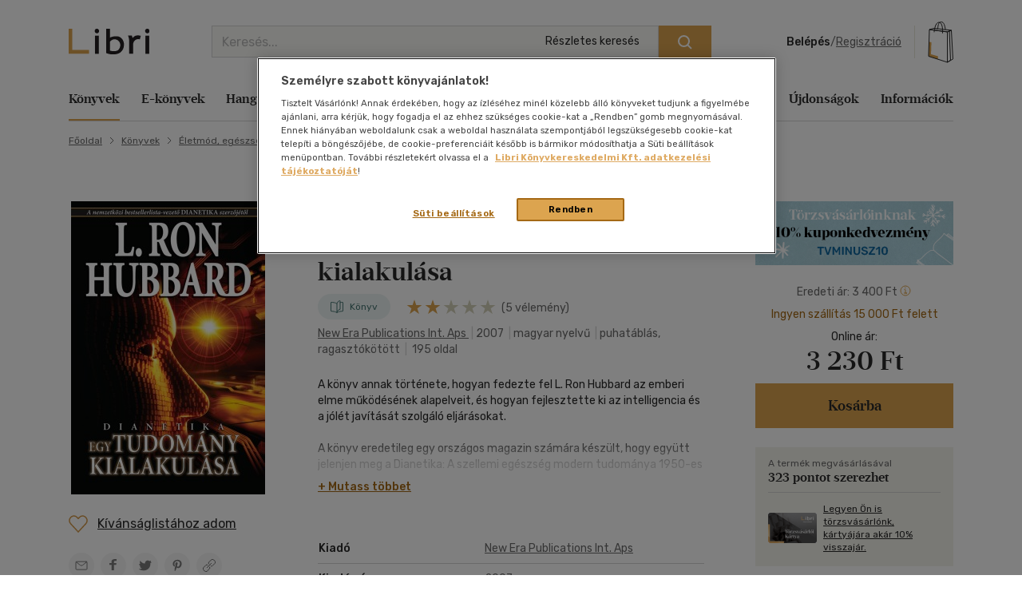

--- FILE ---
content_type: text/html; charset=utf-8
request_url: https://www.google.com/recaptcha/api2/anchor?ar=1&k=6LfyzAsTAAAAACm-GdPje1wyyZ2SGTVW1i9WIcZF&co=aHR0cHM6Ly93d3cubGlicmkuaHU6NDQz&hl=hu&v=N67nZn4AqZkNcbeMu4prBgzg&size=normal&anchor-ms=20000&execute-ms=30000&cb=k7hhy8v36fht
body_size: 49267
content:
<!DOCTYPE HTML><html dir="ltr" lang="hu"><head><meta http-equiv="Content-Type" content="text/html; charset=UTF-8">
<meta http-equiv="X-UA-Compatible" content="IE=edge">
<title>reCAPTCHA</title>
<style type="text/css">
/* cyrillic-ext */
@font-face {
  font-family: 'Roboto';
  font-style: normal;
  font-weight: 400;
  font-stretch: 100%;
  src: url(//fonts.gstatic.com/s/roboto/v48/KFO7CnqEu92Fr1ME7kSn66aGLdTylUAMa3GUBHMdazTgWw.woff2) format('woff2');
  unicode-range: U+0460-052F, U+1C80-1C8A, U+20B4, U+2DE0-2DFF, U+A640-A69F, U+FE2E-FE2F;
}
/* cyrillic */
@font-face {
  font-family: 'Roboto';
  font-style: normal;
  font-weight: 400;
  font-stretch: 100%;
  src: url(//fonts.gstatic.com/s/roboto/v48/KFO7CnqEu92Fr1ME7kSn66aGLdTylUAMa3iUBHMdazTgWw.woff2) format('woff2');
  unicode-range: U+0301, U+0400-045F, U+0490-0491, U+04B0-04B1, U+2116;
}
/* greek-ext */
@font-face {
  font-family: 'Roboto';
  font-style: normal;
  font-weight: 400;
  font-stretch: 100%;
  src: url(//fonts.gstatic.com/s/roboto/v48/KFO7CnqEu92Fr1ME7kSn66aGLdTylUAMa3CUBHMdazTgWw.woff2) format('woff2');
  unicode-range: U+1F00-1FFF;
}
/* greek */
@font-face {
  font-family: 'Roboto';
  font-style: normal;
  font-weight: 400;
  font-stretch: 100%;
  src: url(//fonts.gstatic.com/s/roboto/v48/KFO7CnqEu92Fr1ME7kSn66aGLdTylUAMa3-UBHMdazTgWw.woff2) format('woff2');
  unicode-range: U+0370-0377, U+037A-037F, U+0384-038A, U+038C, U+038E-03A1, U+03A3-03FF;
}
/* math */
@font-face {
  font-family: 'Roboto';
  font-style: normal;
  font-weight: 400;
  font-stretch: 100%;
  src: url(//fonts.gstatic.com/s/roboto/v48/KFO7CnqEu92Fr1ME7kSn66aGLdTylUAMawCUBHMdazTgWw.woff2) format('woff2');
  unicode-range: U+0302-0303, U+0305, U+0307-0308, U+0310, U+0312, U+0315, U+031A, U+0326-0327, U+032C, U+032F-0330, U+0332-0333, U+0338, U+033A, U+0346, U+034D, U+0391-03A1, U+03A3-03A9, U+03B1-03C9, U+03D1, U+03D5-03D6, U+03F0-03F1, U+03F4-03F5, U+2016-2017, U+2034-2038, U+203C, U+2040, U+2043, U+2047, U+2050, U+2057, U+205F, U+2070-2071, U+2074-208E, U+2090-209C, U+20D0-20DC, U+20E1, U+20E5-20EF, U+2100-2112, U+2114-2115, U+2117-2121, U+2123-214F, U+2190, U+2192, U+2194-21AE, U+21B0-21E5, U+21F1-21F2, U+21F4-2211, U+2213-2214, U+2216-22FF, U+2308-230B, U+2310, U+2319, U+231C-2321, U+2336-237A, U+237C, U+2395, U+239B-23B7, U+23D0, U+23DC-23E1, U+2474-2475, U+25AF, U+25B3, U+25B7, U+25BD, U+25C1, U+25CA, U+25CC, U+25FB, U+266D-266F, U+27C0-27FF, U+2900-2AFF, U+2B0E-2B11, U+2B30-2B4C, U+2BFE, U+3030, U+FF5B, U+FF5D, U+1D400-1D7FF, U+1EE00-1EEFF;
}
/* symbols */
@font-face {
  font-family: 'Roboto';
  font-style: normal;
  font-weight: 400;
  font-stretch: 100%;
  src: url(//fonts.gstatic.com/s/roboto/v48/KFO7CnqEu92Fr1ME7kSn66aGLdTylUAMaxKUBHMdazTgWw.woff2) format('woff2');
  unicode-range: U+0001-000C, U+000E-001F, U+007F-009F, U+20DD-20E0, U+20E2-20E4, U+2150-218F, U+2190, U+2192, U+2194-2199, U+21AF, U+21E6-21F0, U+21F3, U+2218-2219, U+2299, U+22C4-22C6, U+2300-243F, U+2440-244A, U+2460-24FF, U+25A0-27BF, U+2800-28FF, U+2921-2922, U+2981, U+29BF, U+29EB, U+2B00-2BFF, U+4DC0-4DFF, U+FFF9-FFFB, U+10140-1018E, U+10190-1019C, U+101A0, U+101D0-101FD, U+102E0-102FB, U+10E60-10E7E, U+1D2C0-1D2D3, U+1D2E0-1D37F, U+1F000-1F0FF, U+1F100-1F1AD, U+1F1E6-1F1FF, U+1F30D-1F30F, U+1F315, U+1F31C, U+1F31E, U+1F320-1F32C, U+1F336, U+1F378, U+1F37D, U+1F382, U+1F393-1F39F, U+1F3A7-1F3A8, U+1F3AC-1F3AF, U+1F3C2, U+1F3C4-1F3C6, U+1F3CA-1F3CE, U+1F3D4-1F3E0, U+1F3ED, U+1F3F1-1F3F3, U+1F3F5-1F3F7, U+1F408, U+1F415, U+1F41F, U+1F426, U+1F43F, U+1F441-1F442, U+1F444, U+1F446-1F449, U+1F44C-1F44E, U+1F453, U+1F46A, U+1F47D, U+1F4A3, U+1F4B0, U+1F4B3, U+1F4B9, U+1F4BB, U+1F4BF, U+1F4C8-1F4CB, U+1F4D6, U+1F4DA, U+1F4DF, U+1F4E3-1F4E6, U+1F4EA-1F4ED, U+1F4F7, U+1F4F9-1F4FB, U+1F4FD-1F4FE, U+1F503, U+1F507-1F50B, U+1F50D, U+1F512-1F513, U+1F53E-1F54A, U+1F54F-1F5FA, U+1F610, U+1F650-1F67F, U+1F687, U+1F68D, U+1F691, U+1F694, U+1F698, U+1F6AD, U+1F6B2, U+1F6B9-1F6BA, U+1F6BC, U+1F6C6-1F6CF, U+1F6D3-1F6D7, U+1F6E0-1F6EA, U+1F6F0-1F6F3, U+1F6F7-1F6FC, U+1F700-1F7FF, U+1F800-1F80B, U+1F810-1F847, U+1F850-1F859, U+1F860-1F887, U+1F890-1F8AD, U+1F8B0-1F8BB, U+1F8C0-1F8C1, U+1F900-1F90B, U+1F93B, U+1F946, U+1F984, U+1F996, U+1F9E9, U+1FA00-1FA6F, U+1FA70-1FA7C, U+1FA80-1FA89, U+1FA8F-1FAC6, U+1FACE-1FADC, U+1FADF-1FAE9, U+1FAF0-1FAF8, U+1FB00-1FBFF;
}
/* vietnamese */
@font-face {
  font-family: 'Roboto';
  font-style: normal;
  font-weight: 400;
  font-stretch: 100%;
  src: url(//fonts.gstatic.com/s/roboto/v48/KFO7CnqEu92Fr1ME7kSn66aGLdTylUAMa3OUBHMdazTgWw.woff2) format('woff2');
  unicode-range: U+0102-0103, U+0110-0111, U+0128-0129, U+0168-0169, U+01A0-01A1, U+01AF-01B0, U+0300-0301, U+0303-0304, U+0308-0309, U+0323, U+0329, U+1EA0-1EF9, U+20AB;
}
/* latin-ext */
@font-face {
  font-family: 'Roboto';
  font-style: normal;
  font-weight: 400;
  font-stretch: 100%;
  src: url(//fonts.gstatic.com/s/roboto/v48/KFO7CnqEu92Fr1ME7kSn66aGLdTylUAMa3KUBHMdazTgWw.woff2) format('woff2');
  unicode-range: U+0100-02BA, U+02BD-02C5, U+02C7-02CC, U+02CE-02D7, U+02DD-02FF, U+0304, U+0308, U+0329, U+1D00-1DBF, U+1E00-1E9F, U+1EF2-1EFF, U+2020, U+20A0-20AB, U+20AD-20C0, U+2113, U+2C60-2C7F, U+A720-A7FF;
}
/* latin */
@font-face {
  font-family: 'Roboto';
  font-style: normal;
  font-weight: 400;
  font-stretch: 100%;
  src: url(//fonts.gstatic.com/s/roboto/v48/KFO7CnqEu92Fr1ME7kSn66aGLdTylUAMa3yUBHMdazQ.woff2) format('woff2');
  unicode-range: U+0000-00FF, U+0131, U+0152-0153, U+02BB-02BC, U+02C6, U+02DA, U+02DC, U+0304, U+0308, U+0329, U+2000-206F, U+20AC, U+2122, U+2191, U+2193, U+2212, U+2215, U+FEFF, U+FFFD;
}
/* cyrillic-ext */
@font-face {
  font-family: 'Roboto';
  font-style: normal;
  font-weight: 500;
  font-stretch: 100%;
  src: url(//fonts.gstatic.com/s/roboto/v48/KFO7CnqEu92Fr1ME7kSn66aGLdTylUAMa3GUBHMdazTgWw.woff2) format('woff2');
  unicode-range: U+0460-052F, U+1C80-1C8A, U+20B4, U+2DE0-2DFF, U+A640-A69F, U+FE2E-FE2F;
}
/* cyrillic */
@font-face {
  font-family: 'Roboto';
  font-style: normal;
  font-weight: 500;
  font-stretch: 100%;
  src: url(//fonts.gstatic.com/s/roboto/v48/KFO7CnqEu92Fr1ME7kSn66aGLdTylUAMa3iUBHMdazTgWw.woff2) format('woff2');
  unicode-range: U+0301, U+0400-045F, U+0490-0491, U+04B0-04B1, U+2116;
}
/* greek-ext */
@font-face {
  font-family: 'Roboto';
  font-style: normal;
  font-weight: 500;
  font-stretch: 100%;
  src: url(//fonts.gstatic.com/s/roboto/v48/KFO7CnqEu92Fr1ME7kSn66aGLdTylUAMa3CUBHMdazTgWw.woff2) format('woff2');
  unicode-range: U+1F00-1FFF;
}
/* greek */
@font-face {
  font-family: 'Roboto';
  font-style: normal;
  font-weight: 500;
  font-stretch: 100%;
  src: url(//fonts.gstatic.com/s/roboto/v48/KFO7CnqEu92Fr1ME7kSn66aGLdTylUAMa3-UBHMdazTgWw.woff2) format('woff2');
  unicode-range: U+0370-0377, U+037A-037F, U+0384-038A, U+038C, U+038E-03A1, U+03A3-03FF;
}
/* math */
@font-face {
  font-family: 'Roboto';
  font-style: normal;
  font-weight: 500;
  font-stretch: 100%;
  src: url(//fonts.gstatic.com/s/roboto/v48/KFO7CnqEu92Fr1ME7kSn66aGLdTylUAMawCUBHMdazTgWw.woff2) format('woff2');
  unicode-range: U+0302-0303, U+0305, U+0307-0308, U+0310, U+0312, U+0315, U+031A, U+0326-0327, U+032C, U+032F-0330, U+0332-0333, U+0338, U+033A, U+0346, U+034D, U+0391-03A1, U+03A3-03A9, U+03B1-03C9, U+03D1, U+03D5-03D6, U+03F0-03F1, U+03F4-03F5, U+2016-2017, U+2034-2038, U+203C, U+2040, U+2043, U+2047, U+2050, U+2057, U+205F, U+2070-2071, U+2074-208E, U+2090-209C, U+20D0-20DC, U+20E1, U+20E5-20EF, U+2100-2112, U+2114-2115, U+2117-2121, U+2123-214F, U+2190, U+2192, U+2194-21AE, U+21B0-21E5, U+21F1-21F2, U+21F4-2211, U+2213-2214, U+2216-22FF, U+2308-230B, U+2310, U+2319, U+231C-2321, U+2336-237A, U+237C, U+2395, U+239B-23B7, U+23D0, U+23DC-23E1, U+2474-2475, U+25AF, U+25B3, U+25B7, U+25BD, U+25C1, U+25CA, U+25CC, U+25FB, U+266D-266F, U+27C0-27FF, U+2900-2AFF, U+2B0E-2B11, U+2B30-2B4C, U+2BFE, U+3030, U+FF5B, U+FF5D, U+1D400-1D7FF, U+1EE00-1EEFF;
}
/* symbols */
@font-face {
  font-family: 'Roboto';
  font-style: normal;
  font-weight: 500;
  font-stretch: 100%;
  src: url(//fonts.gstatic.com/s/roboto/v48/KFO7CnqEu92Fr1ME7kSn66aGLdTylUAMaxKUBHMdazTgWw.woff2) format('woff2');
  unicode-range: U+0001-000C, U+000E-001F, U+007F-009F, U+20DD-20E0, U+20E2-20E4, U+2150-218F, U+2190, U+2192, U+2194-2199, U+21AF, U+21E6-21F0, U+21F3, U+2218-2219, U+2299, U+22C4-22C6, U+2300-243F, U+2440-244A, U+2460-24FF, U+25A0-27BF, U+2800-28FF, U+2921-2922, U+2981, U+29BF, U+29EB, U+2B00-2BFF, U+4DC0-4DFF, U+FFF9-FFFB, U+10140-1018E, U+10190-1019C, U+101A0, U+101D0-101FD, U+102E0-102FB, U+10E60-10E7E, U+1D2C0-1D2D3, U+1D2E0-1D37F, U+1F000-1F0FF, U+1F100-1F1AD, U+1F1E6-1F1FF, U+1F30D-1F30F, U+1F315, U+1F31C, U+1F31E, U+1F320-1F32C, U+1F336, U+1F378, U+1F37D, U+1F382, U+1F393-1F39F, U+1F3A7-1F3A8, U+1F3AC-1F3AF, U+1F3C2, U+1F3C4-1F3C6, U+1F3CA-1F3CE, U+1F3D4-1F3E0, U+1F3ED, U+1F3F1-1F3F3, U+1F3F5-1F3F7, U+1F408, U+1F415, U+1F41F, U+1F426, U+1F43F, U+1F441-1F442, U+1F444, U+1F446-1F449, U+1F44C-1F44E, U+1F453, U+1F46A, U+1F47D, U+1F4A3, U+1F4B0, U+1F4B3, U+1F4B9, U+1F4BB, U+1F4BF, U+1F4C8-1F4CB, U+1F4D6, U+1F4DA, U+1F4DF, U+1F4E3-1F4E6, U+1F4EA-1F4ED, U+1F4F7, U+1F4F9-1F4FB, U+1F4FD-1F4FE, U+1F503, U+1F507-1F50B, U+1F50D, U+1F512-1F513, U+1F53E-1F54A, U+1F54F-1F5FA, U+1F610, U+1F650-1F67F, U+1F687, U+1F68D, U+1F691, U+1F694, U+1F698, U+1F6AD, U+1F6B2, U+1F6B9-1F6BA, U+1F6BC, U+1F6C6-1F6CF, U+1F6D3-1F6D7, U+1F6E0-1F6EA, U+1F6F0-1F6F3, U+1F6F7-1F6FC, U+1F700-1F7FF, U+1F800-1F80B, U+1F810-1F847, U+1F850-1F859, U+1F860-1F887, U+1F890-1F8AD, U+1F8B0-1F8BB, U+1F8C0-1F8C1, U+1F900-1F90B, U+1F93B, U+1F946, U+1F984, U+1F996, U+1F9E9, U+1FA00-1FA6F, U+1FA70-1FA7C, U+1FA80-1FA89, U+1FA8F-1FAC6, U+1FACE-1FADC, U+1FADF-1FAE9, U+1FAF0-1FAF8, U+1FB00-1FBFF;
}
/* vietnamese */
@font-face {
  font-family: 'Roboto';
  font-style: normal;
  font-weight: 500;
  font-stretch: 100%;
  src: url(//fonts.gstatic.com/s/roboto/v48/KFO7CnqEu92Fr1ME7kSn66aGLdTylUAMa3OUBHMdazTgWw.woff2) format('woff2');
  unicode-range: U+0102-0103, U+0110-0111, U+0128-0129, U+0168-0169, U+01A0-01A1, U+01AF-01B0, U+0300-0301, U+0303-0304, U+0308-0309, U+0323, U+0329, U+1EA0-1EF9, U+20AB;
}
/* latin-ext */
@font-face {
  font-family: 'Roboto';
  font-style: normal;
  font-weight: 500;
  font-stretch: 100%;
  src: url(//fonts.gstatic.com/s/roboto/v48/KFO7CnqEu92Fr1ME7kSn66aGLdTylUAMa3KUBHMdazTgWw.woff2) format('woff2');
  unicode-range: U+0100-02BA, U+02BD-02C5, U+02C7-02CC, U+02CE-02D7, U+02DD-02FF, U+0304, U+0308, U+0329, U+1D00-1DBF, U+1E00-1E9F, U+1EF2-1EFF, U+2020, U+20A0-20AB, U+20AD-20C0, U+2113, U+2C60-2C7F, U+A720-A7FF;
}
/* latin */
@font-face {
  font-family: 'Roboto';
  font-style: normal;
  font-weight: 500;
  font-stretch: 100%;
  src: url(//fonts.gstatic.com/s/roboto/v48/KFO7CnqEu92Fr1ME7kSn66aGLdTylUAMa3yUBHMdazQ.woff2) format('woff2');
  unicode-range: U+0000-00FF, U+0131, U+0152-0153, U+02BB-02BC, U+02C6, U+02DA, U+02DC, U+0304, U+0308, U+0329, U+2000-206F, U+20AC, U+2122, U+2191, U+2193, U+2212, U+2215, U+FEFF, U+FFFD;
}
/* cyrillic-ext */
@font-face {
  font-family: 'Roboto';
  font-style: normal;
  font-weight: 900;
  font-stretch: 100%;
  src: url(//fonts.gstatic.com/s/roboto/v48/KFO7CnqEu92Fr1ME7kSn66aGLdTylUAMa3GUBHMdazTgWw.woff2) format('woff2');
  unicode-range: U+0460-052F, U+1C80-1C8A, U+20B4, U+2DE0-2DFF, U+A640-A69F, U+FE2E-FE2F;
}
/* cyrillic */
@font-face {
  font-family: 'Roboto';
  font-style: normal;
  font-weight: 900;
  font-stretch: 100%;
  src: url(//fonts.gstatic.com/s/roboto/v48/KFO7CnqEu92Fr1ME7kSn66aGLdTylUAMa3iUBHMdazTgWw.woff2) format('woff2');
  unicode-range: U+0301, U+0400-045F, U+0490-0491, U+04B0-04B1, U+2116;
}
/* greek-ext */
@font-face {
  font-family: 'Roboto';
  font-style: normal;
  font-weight: 900;
  font-stretch: 100%;
  src: url(//fonts.gstatic.com/s/roboto/v48/KFO7CnqEu92Fr1ME7kSn66aGLdTylUAMa3CUBHMdazTgWw.woff2) format('woff2');
  unicode-range: U+1F00-1FFF;
}
/* greek */
@font-face {
  font-family: 'Roboto';
  font-style: normal;
  font-weight: 900;
  font-stretch: 100%;
  src: url(//fonts.gstatic.com/s/roboto/v48/KFO7CnqEu92Fr1ME7kSn66aGLdTylUAMa3-UBHMdazTgWw.woff2) format('woff2');
  unicode-range: U+0370-0377, U+037A-037F, U+0384-038A, U+038C, U+038E-03A1, U+03A3-03FF;
}
/* math */
@font-face {
  font-family: 'Roboto';
  font-style: normal;
  font-weight: 900;
  font-stretch: 100%;
  src: url(//fonts.gstatic.com/s/roboto/v48/KFO7CnqEu92Fr1ME7kSn66aGLdTylUAMawCUBHMdazTgWw.woff2) format('woff2');
  unicode-range: U+0302-0303, U+0305, U+0307-0308, U+0310, U+0312, U+0315, U+031A, U+0326-0327, U+032C, U+032F-0330, U+0332-0333, U+0338, U+033A, U+0346, U+034D, U+0391-03A1, U+03A3-03A9, U+03B1-03C9, U+03D1, U+03D5-03D6, U+03F0-03F1, U+03F4-03F5, U+2016-2017, U+2034-2038, U+203C, U+2040, U+2043, U+2047, U+2050, U+2057, U+205F, U+2070-2071, U+2074-208E, U+2090-209C, U+20D0-20DC, U+20E1, U+20E5-20EF, U+2100-2112, U+2114-2115, U+2117-2121, U+2123-214F, U+2190, U+2192, U+2194-21AE, U+21B0-21E5, U+21F1-21F2, U+21F4-2211, U+2213-2214, U+2216-22FF, U+2308-230B, U+2310, U+2319, U+231C-2321, U+2336-237A, U+237C, U+2395, U+239B-23B7, U+23D0, U+23DC-23E1, U+2474-2475, U+25AF, U+25B3, U+25B7, U+25BD, U+25C1, U+25CA, U+25CC, U+25FB, U+266D-266F, U+27C0-27FF, U+2900-2AFF, U+2B0E-2B11, U+2B30-2B4C, U+2BFE, U+3030, U+FF5B, U+FF5D, U+1D400-1D7FF, U+1EE00-1EEFF;
}
/* symbols */
@font-face {
  font-family: 'Roboto';
  font-style: normal;
  font-weight: 900;
  font-stretch: 100%;
  src: url(//fonts.gstatic.com/s/roboto/v48/KFO7CnqEu92Fr1ME7kSn66aGLdTylUAMaxKUBHMdazTgWw.woff2) format('woff2');
  unicode-range: U+0001-000C, U+000E-001F, U+007F-009F, U+20DD-20E0, U+20E2-20E4, U+2150-218F, U+2190, U+2192, U+2194-2199, U+21AF, U+21E6-21F0, U+21F3, U+2218-2219, U+2299, U+22C4-22C6, U+2300-243F, U+2440-244A, U+2460-24FF, U+25A0-27BF, U+2800-28FF, U+2921-2922, U+2981, U+29BF, U+29EB, U+2B00-2BFF, U+4DC0-4DFF, U+FFF9-FFFB, U+10140-1018E, U+10190-1019C, U+101A0, U+101D0-101FD, U+102E0-102FB, U+10E60-10E7E, U+1D2C0-1D2D3, U+1D2E0-1D37F, U+1F000-1F0FF, U+1F100-1F1AD, U+1F1E6-1F1FF, U+1F30D-1F30F, U+1F315, U+1F31C, U+1F31E, U+1F320-1F32C, U+1F336, U+1F378, U+1F37D, U+1F382, U+1F393-1F39F, U+1F3A7-1F3A8, U+1F3AC-1F3AF, U+1F3C2, U+1F3C4-1F3C6, U+1F3CA-1F3CE, U+1F3D4-1F3E0, U+1F3ED, U+1F3F1-1F3F3, U+1F3F5-1F3F7, U+1F408, U+1F415, U+1F41F, U+1F426, U+1F43F, U+1F441-1F442, U+1F444, U+1F446-1F449, U+1F44C-1F44E, U+1F453, U+1F46A, U+1F47D, U+1F4A3, U+1F4B0, U+1F4B3, U+1F4B9, U+1F4BB, U+1F4BF, U+1F4C8-1F4CB, U+1F4D6, U+1F4DA, U+1F4DF, U+1F4E3-1F4E6, U+1F4EA-1F4ED, U+1F4F7, U+1F4F9-1F4FB, U+1F4FD-1F4FE, U+1F503, U+1F507-1F50B, U+1F50D, U+1F512-1F513, U+1F53E-1F54A, U+1F54F-1F5FA, U+1F610, U+1F650-1F67F, U+1F687, U+1F68D, U+1F691, U+1F694, U+1F698, U+1F6AD, U+1F6B2, U+1F6B9-1F6BA, U+1F6BC, U+1F6C6-1F6CF, U+1F6D3-1F6D7, U+1F6E0-1F6EA, U+1F6F0-1F6F3, U+1F6F7-1F6FC, U+1F700-1F7FF, U+1F800-1F80B, U+1F810-1F847, U+1F850-1F859, U+1F860-1F887, U+1F890-1F8AD, U+1F8B0-1F8BB, U+1F8C0-1F8C1, U+1F900-1F90B, U+1F93B, U+1F946, U+1F984, U+1F996, U+1F9E9, U+1FA00-1FA6F, U+1FA70-1FA7C, U+1FA80-1FA89, U+1FA8F-1FAC6, U+1FACE-1FADC, U+1FADF-1FAE9, U+1FAF0-1FAF8, U+1FB00-1FBFF;
}
/* vietnamese */
@font-face {
  font-family: 'Roboto';
  font-style: normal;
  font-weight: 900;
  font-stretch: 100%;
  src: url(//fonts.gstatic.com/s/roboto/v48/KFO7CnqEu92Fr1ME7kSn66aGLdTylUAMa3OUBHMdazTgWw.woff2) format('woff2');
  unicode-range: U+0102-0103, U+0110-0111, U+0128-0129, U+0168-0169, U+01A0-01A1, U+01AF-01B0, U+0300-0301, U+0303-0304, U+0308-0309, U+0323, U+0329, U+1EA0-1EF9, U+20AB;
}
/* latin-ext */
@font-face {
  font-family: 'Roboto';
  font-style: normal;
  font-weight: 900;
  font-stretch: 100%;
  src: url(//fonts.gstatic.com/s/roboto/v48/KFO7CnqEu92Fr1ME7kSn66aGLdTylUAMa3KUBHMdazTgWw.woff2) format('woff2');
  unicode-range: U+0100-02BA, U+02BD-02C5, U+02C7-02CC, U+02CE-02D7, U+02DD-02FF, U+0304, U+0308, U+0329, U+1D00-1DBF, U+1E00-1E9F, U+1EF2-1EFF, U+2020, U+20A0-20AB, U+20AD-20C0, U+2113, U+2C60-2C7F, U+A720-A7FF;
}
/* latin */
@font-face {
  font-family: 'Roboto';
  font-style: normal;
  font-weight: 900;
  font-stretch: 100%;
  src: url(//fonts.gstatic.com/s/roboto/v48/KFO7CnqEu92Fr1ME7kSn66aGLdTylUAMa3yUBHMdazQ.woff2) format('woff2');
  unicode-range: U+0000-00FF, U+0131, U+0152-0153, U+02BB-02BC, U+02C6, U+02DA, U+02DC, U+0304, U+0308, U+0329, U+2000-206F, U+20AC, U+2122, U+2191, U+2193, U+2212, U+2215, U+FEFF, U+FFFD;
}

</style>
<link rel="stylesheet" type="text/css" href="https://www.gstatic.com/recaptcha/releases/N67nZn4AqZkNcbeMu4prBgzg/styles__ltr.css">
<script nonce="_hwnEqh2Wl4RxsIKYNcUQA" type="text/javascript">window['__recaptcha_api'] = 'https://www.google.com/recaptcha/api2/';</script>
<script type="text/javascript" src="https://www.gstatic.com/recaptcha/releases/N67nZn4AqZkNcbeMu4prBgzg/recaptcha__hu.js" nonce="_hwnEqh2Wl4RxsIKYNcUQA">
      
    </script></head>
<body><div id="rc-anchor-alert" class="rc-anchor-alert"></div>
<input type="hidden" id="recaptcha-token" value="[base64]">
<script type="text/javascript" nonce="_hwnEqh2Wl4RxsIKYNcUQA">
      recaptcha.anchor.Main.init("[\x22ainput\x22,[\x22bgdata\x22,\x22\x22,\[base64]/[base64]/[base64]/[base64]/[base64]/UltsKytdPUU6KEU8MjA0OD9SW2wrK109RT4+NnwxOTI6KChFJjY0NTEyKT09NTUyOTYmJk0rMTxjLmxlbmd0aCYmKGMuY2hhckNvZGVBdChNKzEpJjY0NTEyKT09NTYzMjA/[base64]/[base64]/[base64]/[base64]/[base64]/[base64]/[base64]\x22,\[base64]\\u003d\\u003d\x22,\x22N8KLwr0kw7Uowpk5BsKVcjkVwpvDmMKxw6XCkFHDvMKLwoI6w5gPWX0Kwqo/[base64]/Cs8O1AcKSRcKWw6wBQ8Ohw4XDt8O0w49CcsKfw6zDnxhoTsKXwqDCmmPCisKQWUxeZ8OREsKUw4t7PcKJwpojZ0Aiw7scwoc7w4/CryzDrMKXOnc4woU/[base64]/KMKrw6w+w7Vxw4TCpsKQHlgZE2lHDcKWVsOlNsO2R8OEUi1vNxV0woklB8KabcK5fcOgwpvDk8OQw6EkwoLCvggyw4wMw4XCncKjTMKXHGIGwpjCtTooZUFyWhIww7pAdMOnw6zDiSfDlF3CgF8oCcO/O8KBw6rDksKpViPDpcKKUkrDqcOPFMO0ND4/B8OAwpDDosKOwrrCvnDDj8OtDcKHw5jDoMKpb8KxIcK2w6VzE3MWw63CsEHCq8OhU1bDnWnCj349w7TDqi1BBMK/wozCo2/CiQ5rw7oRwrPCh3TCkwLDhVLDvMKOBsO/w6VRfsOcKUjDtMOlw7/[base64]/[base64]/w53DlsKVFcKJwrDDjn93YX/ChsOuw6RUw7oHwo45wpHCnBcqbCJfDh9FbsOtD8OGBMK/[base64]/Ixs8XMOVVCs1OcOyUMO1GmYEUsK1w4HCucOJwoXCmsOWZhzCtMKuwrfClytCwqpawobDqRTDhGPDksORw4XCv30OXHN0w4tUPxTDp1PCnmVCJFRNMsKUaMKpwqvCt218HzHCgsKmw6DDrDTDpsK3w7vCiz1Ew6oaX8KXEFxgVsOdLcOnw4/Cnh/Cvn8mLHPCisKgBUNzUF8mw6HDucOSFMORw44Hw4cqJHA9UMKFSMKIw4LDj8KBYsKpwqlJwp3DoQjCuMKpw6jDkwNIw7kRwr/Ct8KiejUFEsOCJsO/asOfwpRww4cvNSzDjXY6c8KSwq42wpLDhxDCvwDDmQHCpMKRwqvCi8OnbQE0LMKQw4TDj8K0w4rCocOCcz/CulHCgsOUJ8KZwoJPw6DCl8ORwohZw65JSQ4Jw7TCscO9DcOMwp1wwo/DlFzCmhvCocODw6jDo8OQW8Klwr0ywq7Cv8OVwqZVwrLDqADDoxDDgUwYwobCkULCihRUUMKVZMOzw7ZDw7PDs8OKdsKQI3NRWMONw4rDuMOFw5DDn8Kiw7zCrsOEAMKsShXCj0jDpsOTwrzClcOqw7zCssKlNcOvw6snWE9/C3XDjMOBG8Olwp5Qw4Qow4vDksK0w6k8wpnDq8KwfsO/w7Nrw4EWE8OTcxDCiWDCs0dlw5LCgsKCFAjCq187IUTCo8K4VMOFwpkLw6XDisOjBAF0G8OrE2dMUsOMe3LDmCJFw7zCgUJEwqXCvA7CnzA/[base64]/wqEWw7oqU33CmcO2I8Kyw6PCjHvDnj4hw5PDqnfCo1vCqMOKwrXCtzwPIEDCqMOuwqMjwpJ9EMKHa0TCocKmwrXDoABSJXnDgcK4w6NyD0fCtMOFwr5Dw5rDj8O8XyNXa8Kzw69xwprCicOYK8KEw6XCkMK8w6JmAVtGwpzCtSjCpMKUwo7Cn8K+KsO6w7bCsT1Wwo/CqDw8wobCkTANw7Efw4fDtiMzw7UXw5PCisOfVTXDrUzCoSXCtA84wrjDkW/DgirDrX/ClcKYw6fCiHwdX8OVwrHDt1RRwqzDlj3CqA3CqcKvQ8K/[base64]/DMOuUMKzRRXDmQXDpnrDuMOtbg/CmwtnwqN/[base64]/DisOxw6ZFVcKIGUfDoQQWw6PCtsOHTcK3wptXBcOkwphef8Oaw7cZM8KBFcOLSwpOw5HDgg7DrcOyLsKVw7HCgMO4wpt3w63ChG/CncOMw4HCnlTDlsK1wq9Nw6DDtE1Cwr1zW2PDtsKYwq3CqnMzYsKgasOyKz5Qe1rDg8Kxw7PCh8KuwpxEwpfDvcO6YyMQwojCt33CjsKmwo0jN8KOw5XDtMKJAVTDtsOUEFDDnCMrwofCuytbw7EWwowdw5M4w5LDpMOKBcKQwrB5RisWUcObw6lVwqcweGVDBC/Dl1LCr2lJw4PDm2BEFHlhw7NAw4nDgMK+KsKRw5jDpcK1HsKnDsOkwpRew7vCgkhDwq1fwq81KcOKw4/[base64]/DlMOjSMKsw4Irw4/DksOzTMKpUcKKw4jCvTvCpMONfsKOwo1LwrM+asOuwoAbwqZ4wr3DrCjDjETDiypYRsKKSsKjCMKaw60MT3BSKMKscS7CsDFQH8KpwqFYLjcbwpDDqEnDm8KUacO2wqrDt1vDrMOKwrfCtm4Ow7/CrnHDs8K9w5ZQUMKJLMObw4bCi0psEcKbw5szPcObw6RMw55kOxFlw7/Ch8OTwq1zecOQw4DDkwQZQcKow4kPL8O2wp1vHcOZwrfCrHHClcKVasKKImHDr2MRwq3CgRzDqTshwqIhbgF8KQxRw5ttPh94w57DvgNUJ8OpQcKjEAZfKizDhsK0wrpVwqLDvGE7w7/CqDdsTMKkVMKYQFfCtGHDkcKrA8OBwpXDncOaJcKAaMOqBSIsw7dBwpXCiT1qRsO/wq00wrPCnsKSIRPDjsOVw6tJK2PDhyJXwq/DvHbDmMO9OsOVXMOtUMKaKBHDkRwhOsKPRMOQwrTCh2QsLsOfwpBrAiTCkcOmworDtcOcPWNIwqjCjn/[base64]/wqw/wq/[base64]/w6/CtcOwwrVYVsOrw6XDhcO2fHZ/R8KIw5sawrgfScOkw7EDw40sXMOLw5sbwrthFcOcwpcww4fDqSXDvV7Ci8Kiw60dw6bDnw3DvG9daMKZw5powqbCjsK6w5/[base64]/SgQRKnzCkMK4EAx7UsKNeSwuwpZNNXMNG0hnKWgzw6LDocKmwojDgW/[base64]/w6DCtwXDpA3DrsKCw4TCv3xpQ8KUT8KodBV7W8O+w6ISwrcQalXCosOaRBJ2KcK0wpjCsQRGw511V3clYhPDrz3ClsO9w7vDqsOqBgLCksKkw5bCmcKnGCdYARnCqcOHRVvCt0E/[base64]/[base64]/[base64]/DoMO5w7xow63Dj1XChcK4Z8KCcwrCjMKLWMOLwrDCvjHCl8OldsKwckHCpgPDjcOobg/[base64]/DnsOBw4/CkC7CscO7w7jCpsO2RcO9OGzCpsKjw57CoDIGQUvDu27DoB/DlsKhMnEmQ8KbFsOOMjQAJTAww7hCTzfCqVItP0VLDcOqfRzDisOLwofCkHc7CsOYFHnCgSfCg8KCP3ECwrs0Z1fCjVYLw4bDgxDDosKuVRzCqsOZw582NcOZPsORZUHCpTs1wqTDii/Co8K6w6rDo8KnPhhmwp9dw6gIK8KAC8O/worCu0dFw5bDgQpgw4fDt0rCvFkJwpwpSsOWD8Kewq06MjHDtCkhAsKwL0zCgMK/w6JAwrBCw5YGwqbDvcKWw6vCtQDDn21jIMOZalIVa0DDl2JSwrzCpzHCqcOSPSEgw48RJ1lCw7HDiMO0BmDCgFQJdcK+K8KFLsKkccOgwr8ywqbCsgUjOGXDsF/[base64]/[base64]/w4d9w6/Cs8OgT1wPfMODXcOVwqc2b8Ohw6tQFy5lw5zDmCphH8KFQ8KHYcKUwokuWMOzw5vCowpRRhkWBcOZCsOJwqIII3DCq0k8ecK+wqbDrlfCiBgkwq/[base64]/[base64]/[base64]/[base64]/CuMKlCsOjPsKWw6rCj8O6ekxnw7rDkcKEw5Now4TCgVbCrcOVw5VvwrxIw5/DrMO+w68aUQbCqgAcwqYzw5zDnMO2wp4SF1lKw5Nvw5DCoyrDrsOlw7AKwpRzw4gGaMKNwpDCqnUxwqAbNnAzw6vDqUzCixN0w6Fiw7XChV7DswvDlMONw7Z6KMOXw7PChhEvCsOZw78Pw75KUMKoUsK/[base64]/Cni/DtWJkLT4xFVnCuMO4P8OKLMOkw5/CqWTDisKZAsOiw41WZ8ORRV/[base64]/[base64]/CvHMhJcOZwqhVw4UOwolFwp0Pwp5xwo1uJ0x5XsKsT8KFw7NiV8Khw6PDlMKZw67DtsKbMcKzAjDDvsKfewcaIcOkUiHDt8OjQMO1AQhQG8OIV2sbw6fDrTEGCcKTwrp9wqHClMKfwqXDrMKpwprCjELCnEvCocOqFmwFGHNmwpzDjVfDuELCqTTCj8Kxw5g/[base64]/CuMKjSjPClsOqTcKJUnnDrE7DomV9wo1Tw5JewrPClV/DnMK7QCDCt8OnGBPDoCzDmEAlw5HCnho/woIMw6zCkVozwocgb8KJPcKmwp3Clhlaw7nCjsOvb8Ogw5tRw7Q6wp3Cii4DBX/[base64]/CugfDsABgw6fDlj/DncKrw5EUU8OswqnDr0zCtUvCk8KNwoUsb2Ucw64CwqsKK8OlHMOfwovCmgLDi0vDh8KYRgZSasKzwoTDu8O/[base64]/CvF5AwrZwfgrDkcKOw4LDlVjDu8ORwo1/w5Y/[base64]/CrmliQsKnQ3R9HsKMw7LCjcKdSnfCjjnDkiTCi8K/wqd1wpYkdsOdw7DCrMOOw7EjwrBuDcOSMxhHwrBpXkHDjcOwcMOnw4TCnEYmGyDDqD3DtcK1w6/[base64]/[base64]/KF/DqEYfM2geQ8OSLmgId1TDscOkchEraFppwobCuMK1w5/[base64]/[base64]/DTBaB1gEL8OjO8OIRSzDq8OeByAyw57ChQXCsMKFMMOvNsK2wozCmWZ6TRdAw45pRcKzwpcKXsOVw4vDkhPCuwA2w6bCildew7NbI3xCw5DCrcO2LTjDkMKEFMOGM8KxdMOgw6jCj3vDp8K6DcOne0jCtX/Cm8K7w6fDtD1WSMKLw5ltAC0QJHTDrV43ccOmwr5+wrRYRE7Coz/Cj1YNwoZDw5vDssOlwrnDi8OMCiNbwrI5dsKJZU8yMgnCkDhwbg4OwrMwZ3d3c2ZFSXZjBTcow5UdMlvCo8OAYsOqwr/CrC/[base64]/ChsO/wpfDqWltQEHCj8Kkw6vCjcO7w4fClVVOw5TDj8ObwpBcw7Auw4MJRHwtw4LDlsK/BgbCs8OjZS/CnGbDi8KwCU43w5ocwr5PwpRUw53DnS0xw7A8LMOZw448wpzDlyd6HsONwpLDtMOzLMOodghXK3MXUh/[base64]/w4rDmXbCvljDu29qKsK1aMObB8Olw4R3OTtfw68bSWdKEcOdSm0ILsK3I0opwqnDngsiEUppGsOew4YaE2XDvcOyAMOiw6vDqlc1MMOXw7M6cMO9ZhhSwqpLbzTDssOvZ8O/w6zDtVXDrk4Gw6ZvI8KswrPCgGZpXMOew5ZrCMOXwrJbw6nCk8KgRnjDksKFQmTCsTcxw7YiEcKUT8OhNcKOwoIuwozCqCdSw6U/w4cBwoQIwoFDf8KRHVFawo9twqBYLXLCjsO1w5jCrgwlw4ZUZMKqw5fDucOwVxkrwqvDt2bDnn/Dn8OyRkMbwrPCnH0uw6/Cqwd1bELDr8OTwosUwo3Cr8KJwps9wpY/AcOKw6vCn33CmMOawo7Du8Owwp9nw6hRDiPDpko6wrBawoprHyjDhB0pMsOMbDopWynDucKwwrnCnW/DpMKIw5hKOMO3KsKqwrBKw5HDiMK/fcOWw6oTw5Erw5lHbSbDuy5Hwowsw743wq3DmsOBLcOuwrHDjDQEw6o7H8O6HXbDhhgTw6BuFRpJwojCmX9XA8KsTsOwbMKhNsKLamXCty/[base64]/w6fDpsKUJ37CucOBwpF3wrzCt0fChcONNgvCgcO1w59Ww7oAwrLCnsKowo0xw6zCqU/DiMOqwpFJECXCtMOfSzXDmFIbMFnCqsOeesK/YsOJw4liCMK6w7twY0d3OGjCgQArJjpxw5F/UH8/UwopP0IRw4otwrUlw5wywpLCkDgHw4J4w4MuHMOtw6BaBMKRO8Kfw5ZZw7d5XXh1wqFGCMKCw6lew5vDvShQw7NXHsKwezdAwrvCt8OxVMOAwoojBj8vHcKvMlfDoj98woXDqMOlMXnCnRvCnMKLAcKzXcK4QMOvwp3CnF4/[base64]/DucOMw6g3w5khLcKmwq0Uw6sYOMO2wpXDmSTCtcO2w7/[base64]/CoMO7w4jDkMK0HWgJA2gQPBLCmcOIw5bCncKLwqvDl8OJZsK7NThiJV0owpMBV8OWKQHDg8KDwptvw6PCmVAnwqPCgsKdwrXCjA/Dv8Okw5XDr8OfwqBswoJ7EMKjwprDisK3E8OiLMOSwpfCksO0Nn3CvSnDumXDo8OQw49RL2hiH8OLwow1CsKcwpLDlMOsZTTCv8O/DcONwoLCmMK/TsKsFQUHUQrDlMOyZ8KLallNw5/CiHoAYcKrSwNmwpfCmsOZU1PDm8Ouw4tUJMK7QMOCwqRow5hDTcODw6sdH0RkVx9+QEPCkcOqIsK0NhnDmsKaM8KdbCECwpLCisOxa8O5WifDm8ONwoM8IsKfw5Jsw5svfwZ1E8OOLEDChSDCo8OHO8OdAwXCmsOWwoZNwoEDwqnDmMOmwpfCvXMOw40mw7R/[base64]/DqMOBwrNXAsOvw7UPw4XCjVFjwoRcJwzDnl3Cm8Kswq82UX7DsXDDi8K5SHHDvXAwckIvwpEfVMOFw4HCisK3P8KcTmd4bTxiwp5Sw7bDpsOWYmA3AMK+wr5OwrN4HjYTI2PDmcKrZjUNTCbDiMOGw6jDuW/Du8OkYhYYHh/DicKmGD7CkcKrw5fDsELCsh0iX8O1w5N5w47DjRoKwpTDm25fJ8OJw4dfw4Qaw7ZfNsOHMMOeBMOrfcK5wqUew6F3w7ISQcOXFcOKL8KWw6rCu8KuwoPDvjxKw53DjldoMMOuTcOEdsK1T8O3KWlwR8Otw4jDjcO/wrHCp8KBR1IZL8KWGS1Bwo7CosKvwqvCssKlBsOUSl93TUwDb2JAfcOeTsKLwqnCmMKKwo4kw7/CmsOHw7NVTcORVMOJXMOPw7ALw4DDjsOKwpjDs8OEwp0oOmvChlzCh8OTfWXCpcK3w7vDlCfDr2bCtsKIwqdZDcOfXMO5w5nCqw7DgTt/wovDvcKzEsOow5bDgsO3w4JUIsOtw4rDjsOEC8KSwrhXN8KsSjrCkMK9w53CoWQswqDDscOQbkXDrCbDtcKjw5w3w5wuM8OSwo1CX8KuYA3CmMO8AhHCsTXDgxtDM8OPRk/[base64]/[base64]/[base64]/Cs8O0w73DjX7DgUfDt1TCkcKqw5hyw4AmAWI/JMKSwq/CkxrCvsOewqfCqCJ2OWRBQSLCmhBlw6LDr3dTwrNPAWLCqsKOwr/[base64]/DsTMawqwVeMKtwp/DhsKAw5Idw4JgQ1XCmX7Dnz3Dp2fDghpfw5tTISI1KH04w5ASfcKLwpDDs3PCnMO0EzrDnyrDugXCswh+VG0CGjkPw6ZWHcKeVMK4w5hTdyzCncOpw6rCkhDCnMOCZz1jMWzDv8KxwpIpw4ATwq/CtUJRfsO5G8KUNyrCl2Q0w5XDm8O4woB2w6RYScKUw4lbw7J5woQlRcOsw6nDosKtW8OVUH/DlT1CwpLDnTvDr8KTwrQfGsOFwr3CuikoQVHCqzU7ChHDmzhyw7PCqcKGw6khFmgNLsKfw53DgcOaV8Ouw5lUwpx1Z8OywoVUfsKQNREjETYYwqjCi8O2w7LCuMOGKTQXwoUdCsK/aQbCpm3Cm8K2w40TA2Fnwp58w78qJMOrN8K+w74tQFpdcw3DkMOaYsOGV8KWNsOHw61gwpUKwp/CjMKcw7YQOW/Ck8KOw7IYI3bCusOfw6/CjcOtw4lvwqR1dn3DiSzDuBXCpcOYwojCgiFDWMKGwpPDh1Y4KXPCsSA2wq9EGMKdQHFAa1DDiUZaw6ttw47DsATDsVgKwpZ+Am7CilDCpcO+wpcJQVHDjMKwwqvChcK9w74/RsKsch/Ci8OIRjM6w6QXFwd0bcOLUcKoRGTCiSwDaTDChHdWwpILHW/DicOdcMO4wr/DsFjCocOGw6XCkcK+FhozwpjCvMKgwrdvwqVtGcKNCsK3ScO7w4BRwpfDpRzChsOuNDzCjEbCpsKBZx3DrcONRMOBw5PCqcOewrYvwrgEQXPDusO5NSITw47CoQvCsEXDp1QxFQpfwqzCpUkXBVnDuU/DpcOFdgxcw6lCKxN+UMOfQcO+E1bCvDvDosKuw7UtwqR1bnhaw4wnw7jCuDLCm1kwJcKVD083wrBkQMK9bcO+w5PCriUQwp5Ow5vCoE/CkmvCtsOxNlvDpSTCgndAwrs6cxfDoMKpw4wUJsODw7DDlFXDrw3ChA9CTsOfKsK4LsORCSo8DUpPwrh0wonDqhUIKsOcwq7DjsK9wpoPd8OBOcKWwrIvw5A4PsKUwqPDgVXDlGHDtsORdgLCqcONAMKzwrDDtVUaACfDryDCoMKQw75yIsKLIMK1wqhNw4Vfck/[base64]/DqEZ4dn88w7hMwrxWSsOxBHfCpVLDj8OgwqfCiCpjw4HDqsKWw63CvcOfKcOfWEnClsKawpLCgsOGw54XwpjCjSMZWE9vw5rDoMK9Px85FcKpw4p8dlzDs8OyEUXDthx3wrgtwqtqw51rBgptw7jDisKnER/[base64]/Cuy/[base64]/JcKoAkTDo0gqwr0+wooBwoFEGTPCsDPCrW7Dqj/DqlrDkcOQUHl0bhlmwqTDqkMUw5XCtsOiw5NKwqjDpcOnTmQCw6dOwrgAYsK5eVjCsEbCqcKmfFURF2rDisOkdQjDqSgVw5kswrkTeV8ZBkjCgsO3cH/Cu8KYY8KVa8Kmwop1RMOddHJHwpLDtGzDgF8ww7spFltEw7Iwwp7DplnCijcoLVtzw7TDpMKXw6ciwpchFMKrwrM4wprDicOSw67DljrDt8Oqw5HCqm4iNDXCs8O/w7VpdsOpwqZpwrzCpjd8w7cOEBNsa8OgwptOw5PCm8K8w5E9VMKLecKIR8KTIC9Hw6gJw5DDjsO3w7vCsEvCp0J/[base64]/DmkjDvABiwovDnG3DgVMtHMOdPMKewrnDmwfDrRbDjcOcwqEIwqN7AcO+w4A6w6Y7IMK+wr8TSsOabl59McOTLcOFXS1vw5onwrjCjMOKwpRCwrbCqB/DsgQdUSjDlmPDuMKTwrZ3w4HDt2XCozcNw4DCs8KHw5PCnzQ/wrTDp3bCt8K1bsKSw5fDusOGwoPCmRBpwrFVwp/DtcOpMcOew63CiiJpVlNRbsKfwptgeCowwqJTTMKVw4/[base64]/[base64]/[base64]/EMKZdGZKUsOWAsK/wo/ClsOTw5Bzw6vCtMO3dnDDvE9jwqTDqGtfUcKFwoZUwoLClCPDh3BZdx8bw6TDn8KRw5E1w6QXw5/DssOrATTCs8OhwqMRwph0DsOhSFHChsOlwqfDt8Olw7vDgj88w7fCmUYbwqZIAwfDvsOpdh5GUnlkMMOIU8KgQFZ5H8Kaw7vDoXJ0wop7FmfDhzdHwqTDtCXDq8KKAwtww4bCmH5ywoLCpB0beHjDnB/[base64]/Ci8OywqYvVsK2w7HCm2TDjMO1GibDsMOAwqJ4WyRsTcKuO35/w5tSecOjwo7Cv8KFDsKFw43DlcKcwrfCmEw0woRxwpA4w4bCosOJTWnCn33CtsKoZx8RwoRww5R/N8KlQhcTwrPCn8Osw7M4PAAnY8KqeMKgfsKPZzsuw7p7w7tFS8K7dMO4A8OOf8OLw6F2w5zCr8K2w4DCq2phM8OSw58+w4PCj8KnwrpiwqBRDWpmVMKuw6wfw6oMUAfDmkbDm8OyHiXDjcOPwpDCsw/DijdcWzYGXUnCqW/[base64]/CnsKaw6XDhMOvwqDCoiTCgcOLwpstwrrCgsKzFXXCtyZSf8KxwpXDqcOMwoIpw6hYesOhw5JAHcOdZMOqwprDoTEJwp3DhMObCsKvwoVxJ2E/wrxWw53Ct8OfwrTCvSXClMO7YRrDm8Onw5XDskBIw75TwrFfecKbw4AEwovCoAUXeCdGwpTDg0XCv0wwwqUswqjDg8K2J8KHw7Q0w5ZoT8Ovw4Ajwpgcw5/DgX7CnsKIw5B/Pjpzw654HSXDr1DDl1lzdgNBw5ZcGCp2wrA4PMOYYcKRw63DnnTDrMKDw5rCgMOJwrpgegXCkGpRwrION8OQwpjCplx9GE7CpsK4IsOdIwsvw5nCilLCo2t9wq9Ew47DhcOpUD1/eg1IN8OITsK/[base64]/CpsKVAStwwr3Dk0PCqMO8wqnDkcOKNgcCKMOBw5DCoX/Dn8KpDzoFw75Zw57Dg0HDvFt5AsK2wrrDtcOhBxjCg8K6aWrDicKJVnvClcOfRwrDgk85b8KrYsO4w4LCv8KawprDqWTDu8OYw55KfcOgw5RtwpfDjybCtwnCm8OJEDXCvxzDlMOKLk/Cs8O9w7fCuU0ZC8OeRSXDm8KnVsOVdsKSw5ANwrltwoPDlcK7w5nCgsOQwot/wp/[base64]/DhnnDiSTChsO+woUxITrDu2DDuMK3RsO9w5wzw5otw7vCpcOOwodsUBnCnhFGU30Dwo/ChcKiCMORwp/[base64]/DhsOdMVJ0fXlMwp3Dlyg2w5IKw7huw5gjw75nby/CuXsLE8Omw6jCrsOVU8K8UwnDulwzw7wCwo/CqcO3TVpcw4rCnsKLPnPDrMKsw6nCpDLDlMKFwoNWPMK7w4tJUQnDmMKywpvDuRHClDbDk8OmDFnCsMOYe1bDkcK/w5Ydw4HDnRtiwo/DqljDpirChMO1w5bDrXx+w4jDpMKaw7bDm3PCu8Kgw4/DqcO/TMK4bCAEHMOKZkkBMUA5w4dAw5/DkDPCl3LCnMO/TAHDqzrCgcOcLsKBwq7Cv8Kzw4UTw7HConzDu3stZmwRw7PDqB7Dl8Obw7vCm8KkU8Ouw5Q+OS5Mwr41GHQHLDxsQsOrOT/[base64]/DrF/[base64]/[base64]/DkMOrw43Ct8K3dljDuzJcb8KNwpEHRMO3wrLCvVN+wqfCrMKmEH1GwpFIDsO+N8KVwodPbkLDrXhdZcOoGgHChMKvI8KMQF/Dri/Dt8OgWSwIw7lVwqTCiCjCgCDCqinClsOdwq3DtcKVesOSwq5IL8O+wpEwwq9JEMO0AXTDiAgDw4TCvcK8w6nDmTjChQnCswcdBsOoaMKsGg7Dj8Oww4Rqw7gtXjDCkgLCvsKpwq7DsMK9wonDvsKQwp7CiinDqDAkAxHCkhQyw5fDgsO/IE0QLFZQwp7Ct8Oaw64KQsO2WMOJDGAcwrnDo8OIwo7CjsKvWS7Co8Kow4BXw7rCjgUuIcKxw4pLXjzDncOpDcO/EkvCrzsaVmFLY8KcQcK+wr8aKcKJwpTCuwJmwpvCkMKfw5XCgcKYwoHCn8OWd8OdQ8Kkw752VcKDw71+JcKmw6/[base64]/DgsO/CQDDp8OKXcK0w4vCm04wLnXDpMKKeHjCsCs/w4XDm8OrYF3ChMKawrI0woMvBMKXEsOzd2/Cjl/CihsvwoZFPXrDv8Kkw53Ck8Kww6XCiMKGwpwzw6g2wqjCgMKZwqfDm8Ovw44gw7TCizXCvjVfw6nDscOwwq/[base64]/DtivCnxwiIxrCrxsySXPDjBTCu2TDlAvDpcKzw6lPw5jCqMO8wqgAw6YDdm84woQJGsOxTMOGBsKBwqkgw7oPwrrCuTXDrcOuZMKzw6/CnMKCwrw5XDXCsmLCksO8woTCoiwDVA9jwqNIUsKrwqtvfcOUwodww6Nfb8ORbAN4wozCqcKcAMOnwrNRZ0PDmAvCr0fDpUI9YznCk1zDvMKWcVIOw5N4wrnChVlbZjkda8KxHSHCvsOnYMODwr9fScO2w40bw6zDisO7w4wDw4sjw6gYf8K/w6IyNxjDrSNfw5U/w7/CnMKFBhUzcMOQHznDlGnCkxo4VRQDwpJbwpfChiLCuQPCj3lowonCrVDDuGxawrAAwp3Cj3fCjMK6w7UaCUYBAsKDw5DCqsKVw43DicOAw4PClWE/[base64]/cFs6wqjChCotLTdaRsOBw7RNa8KGwrXCj1nCnCVIKsKTEDfCkMKqwpLDpMKKw7rDoU12JiMwbXglOsKlw55hbkbCjcKmJ8KPTirCrS/DojHClcOcwq3CrC3DnsOEw6DDscOdTcORE8Ona1fCg0pgZsKew5/ClcK1wqXDo8Ktw4dfwpsuw6bCmsK3fsKuwrHCqxPDucOCW0DDv8OLwr0ZCC3CrcK/CMKuOcOCwqPCjMKhZDDCkF7Co8Kyw6Ekwog2w557eBkEIh1XwqvCkwLDlyRFShJsw6ErWSwAGsOFH1NLw44EGyMawooxcMObWsKyYifDqiXDlsKBw43Dr0HDu8OPCxU1GWXCucKBw5zDlMO5TcKYKcO+w4TCiWPCucKqCk/Du8K6BcOLw7nDhMOxGlnCgQrDvHnDoMO8dMOcU8O8QMOAwpgtKcOJwqDCpsOwWjHCmS46w7fCt1Alw5F7w53Du8Ktw7MqMMOgwq7DlVTDuETDscKkF2hnUcOmw4XDiMK4EkpKw43DkcKiwpV8AsOhw6jDunRvw7PDn1QzwrnDjRQ/[base64]/CssKrwogyw60UViPDsMKwW2jDmzLCr2doZHxqIMOXwrTCu19QF1TDpcKgDMOcJsODPDo0D2oRAAHCokHDpcKNw7LCpsK/wrVVw7vDuj/CnTHDojrCrcOjw5bDjcOzwr82wqcnJScOYVVLw4LDokDDpHLCrCTCvMOTLyF6fg5qwoQZwpZxScKOw7paYz7CocK0w4/ChMKwRMO3UMKkw5bCu8K7wrPDjRzCjsOVw77CicKSXk5rwqPCoMOpw7zDvnF+wqrDlcKxw5vCphsiw5tNPMKNWRPCssKZw6B/[base64]/Cu8OebMOow43CqsOCwq8hKcOIwq3CjsKUdMK7bFjDpcO2wqLCuzzDiiTDqMKowrzCtMORfcOZw5fCqcO1bWfClGjDoyfDqcO+wpgEwrXDiC5mw7hMwqxOP8K6wojDriPCpsKFIMKGaGFTOMOJRinClMOwTj1HbcOCNsK5w4sbwpnDlTA/L8Kdwqhpcy/DvsO5w6zDo8K7wr1bwrDCn0YUZMK3w51NZj3Ds8KfbcKLwqbDqcOoYsOKT8K4wq9KS2c2wpbDjB8AUMOvwo7CtDs8XMKrwq1PwqwuXToQwrsvNAMMw75wwoYEDSxHw4nCv8OCwo8bw7tzAh7CpcOufgrCh8KBIMKZw4TDvQAPWcO/wrZPwp4cwpRpwpJZF0HDjC3CkcKMPcObwpkyK8KhwoTCicKFwpU3w7tRSDoww4XDiMOSX2BLYDzDmsO+w44Gwpc6Vytaw7nDncOZwpvDon/DtcOpw5UDN8OcYFI5Mi9Yw4/Dqn/CpMOGQ8KuwqJVw4Biw4dcT3PCpBp2BEZZfEnCszfDoMKUwoIVwp7DjMOgHsKTw7oIw4zDiEXDrQDDgCRQQX56J8O4KmFww7LDrHdwE8KXw490WRvDg1kRwpUZw65GcC/Di2Fxw5TDrsKGw4FsHcKpwpwvfhrCkjFjEAd+wqvChsKgRl8Jw5DDkMKQwpDCo8O0KcKqw7zDhcOSw7Igw6TCi8Ovw74Swq7DqcOuw7HDsCBBwqvCmCHDgcKoEGbCvgjDjQPDkw9gIcOrNVLDsRcww4Zrw4MgwqrDpnlNwqdUwrHDmMKrw61Awo/DhcOrETtSKcKmasOnBMOTwp3DhHPCqHfCkCALwofCjU/DlkUuTMKQwqDDp8Kkw7jCgcOKw4TCrMOMdcK5wq7Dl3DCtjbDrMO8EsKvEcKkNQ5nw5rDsHHDosOyN8O8YMK9HTQnbMORRMOLWCvDlCJ9bsKxw5PDn8O1w6DCt0Mow6Qnw4g8w5h7wpvCqD/DghERw5XDoiPCrsOvWwovwp5Xw75JwrtQMMKuwqg8RcK1wqjDnMKOWcKlLXRcw7XCj8KEIxh6O3HCqMK9w4HCgCjDgELCssKCGy3DkMOSw5bCrlBHKsOqwot+VH8tI8O+w5vCk0/DpXNTw5ddZsKIER0SwqrDhcO3b1g/[base64]/wqtNXWweTy88w6ZXwpcdP3pBF8KFw4RdwpM1T2JqL1dHcUTCssOON0IDwq3CtsKZKsKCVGzDgATCjiIcVTHCvMKCXcKbbcOfwr/Do3HDhAlkw5bDtCvCjMKOwqwmXMOHw4pJwoEVwrjDtsKhw4vClMKbHsO3GRoHKMKOPEkOZsKgwqPCijHClcOwwrzCkMOAOz3CthAwb8OvLCvCqMOkOcOuGn3Co8OjAcOZB8K3wpDDohpfw4c7woPDtsO/wpNpRAvDncO3w5AUPj5Nw7QzOMO/OhbDkcOnX11+w5jCmVMIEcO+eWjDscORw4rCmTHCt0rCqsOew7HCoEoPesK3H0XDjmrDgsKPwo9SwrnDgMOyw68KHl/DkicGwo4ECMObQGx0X8KbwplLZcObwqLDocOmHXXCkMKYwpDCmTbDhcKAw5fDs8K6wqkpwrFwZEVKw7DCjhRLbMOqwrc\\u003d\x22],null,[\x22conf\x22,null,\x226LfyzAsTAAAAACm-GdPje1wyyZ2SGTVW1i9WIcZF\x22,0,null,null,null,0,[21,125,63,73,95,87,41,43,42,83,102,105,109,121],[7059694,667],0,null,null,null,null,0,null,0,1,700,1,null,0,\[base64]/76lBhnEnQkZnOKMAhnM8xEZ\x22,0,0,null,null,1,null,0,1,null,null,null,0],\x22https://www.libri.hu:443\x22,null,[1,1,1],null,null,null,0,3600,[\x22https://www.google.com/intl/hu/policies/privacy/\x22,\x22https://www.google.com/intl/hu/policies/terms/\x22],\x22AMUWwhM4q3MyPYFASzENj7k3lADne+4s9ywQNz2dwSA\\u003d\x22,0,0,null,1,1769436130073,0,0,[197,220,237,127,18],null,[93,46,179,108,210],\x22RC-AfKYIiGaRXpk_w\x22,null,null,null,null,null,\x220dAFcWeA7F_3KbqaT05ThhroSkxXHfkBedaDvUaavvcpgENYYdxAzt5ddNjCJNtS6Y5ix0Q40JHvb_uh3nh9BwUVmo3ZXDDSL6jg\x22,1769518930190]");
    </script></body></html>

--- FILE ---
content_type: text/html; charset=utf-8
request_url: https://www.google.com/recaptcha/api2/aframe
body_size: -248
content:
<!DOCTYPE HTML><html><head><meta http-equiv="content-type" content="text/html; charset=UTF-8"></head><body><script nonce="W_0ZyEkaxpu5sTpyXCCGaQ">/** Anti-fraud and anti-abuse applications only. See google.com/recaptcha */ try{var clients={'sodar':'https://pagead2.googlesyndication.com/pagead/sodar?'};window.addEventListener("message",function(a){try{if(a.source===window.parent){var b=JSON.parse(a.data);var c=clients[b['id']];if(c){var d=document.createElement('img');d.src=c+b['params']+'&rc='+(localStorage.getItem("rc::a")?sessionStorage.getItem("rc::b"):"");window.document.body.appendChild(d);sessionStorage.setItem("rc::e",parseInt(sessionStorage.getItem("rc::e")||0)+1);localStorage.setItem("rc::h",'1769432536463');}}}catch(b){}});window.parent.postMessage("_grecaptcha_ready", "*");}catch(b){}</script></body></html>